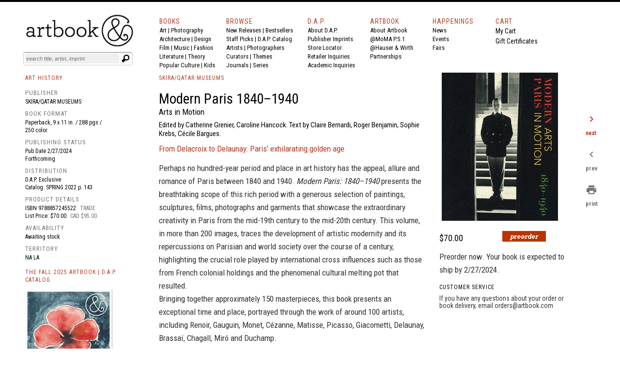

--- FILE ---
content_type: text/html
request_url: https://artbook.xocbox.com/artbook-data-services/templates/overlay-template.php?isbn=9788857245522&price=70.00&pubdate=2/27/2024&ts=1765157225143
body_size: 748
content:

	<div style="margin-top:12px;margin-bottom:8px;padding-bottom:4px;float:left;width:100%;">
		<div style="float:left;width:120px;padding-right:0px;padding-top:6px;text-align:left;margin-bottom:8px;">
		<p class="blogsidetitle">$70.00</p>
		</div>
		<div style="padding-top:4px;width:60px;float:left;margin-left:10px;margin-bottom:0px;padding-bottom:0px;;">
		<form method="post" action="https://order.store.turbify.net/artbook/cgi-bin/wg-order?artbook+9788857245522">
		<input name="vwitem" type="hidden" value="9788857245522"><input name="vwcatalog" type="hidden" value="artbook">
		<input src="https://turbifycdn.com/ty/cdn/artbook/preorderbuttonapril2014.png" type="image">
		<input type="hidden" name=".autodone" value="https://www.artbook.com/9788857245522.html">
		</form>
		</div>
		<br clear="all"><p class="catcopy" style="font-style:bold;margin-bottom:8px;">Preorder now. Your book is expected to ship by 2/27/2024.</p>
		<p class="redlabelhead" style="margin-bottom:8px;">CUSTOMER SERVICE</p>
		<p class="catauth" style="line-height:110%;margin-top:0px;">If you have any questions about your order or book delivery, email <a href="mailto:orders@artbook.com">orders@artbook.com</a></p> 
		</div>
	<script>
		$(document).ready(function() {
			console.log("--| cart button check");
			$("input[src$='/artbook/addtocartred.png']").removeAttr('name');
		});	
	function getMessage(){
		// return "Out of Stock";
		return "Awaiting stock";
	}
	</script>
